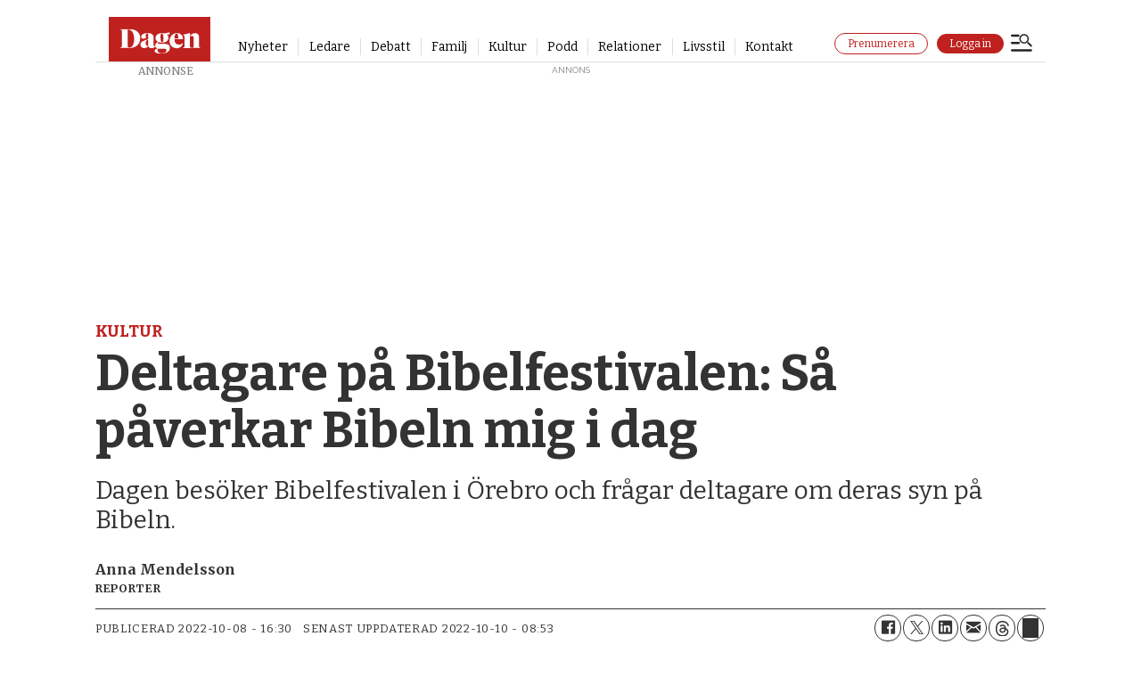

--- FILE ---
content_type: text/html;charset=UTF-8
request_url: https://buy.piano.io/checkout/template/cacheableShow.html?aid=i4oQQGUypu&templateId=OTI6FV96H5FX&offerId=fakeOfferId&experienceId=EXU8JGQLB1RO&iframeId=offer_98d33419074276da1af1-0&displayMode=inline&debug=true&pianoIdUrl=https%3A%2F%2Fid.tinypass.com%2Fid%2F&widget=template&url=https%3A%2F%2Fwww.dagen.se%2Fkultur%2Fdeltagare-pa-bibelfestivalen-sa-paverkar-bibeln-mig-i-dag%2F9590314
body_size: 4701
content:
<!DOCTYPE html>
<!--[if lt IE 7]> <html class="no-js lt-ie9 lt-ie8 lt-ie7" xmlns:ng="http://angularjs.org"> <![endif]-->
<!--[if IE 7]> <html class="no-js lt-ie9 lt-ie8" xmlns:ng="http://angularjs.org"> <![endif]-->
<!--[if IE 8]> <html class="no-js lt-ie9" xmlns:ng="http://angularjs.org"> <![endif]-->
<!--[if gt IE 8]><!--> <html class="no-js"> <!--<![endif]-->
<head>
    <meta http-equiv="X-UA-Compatible" content="IE=edge,chrome=1">
    <!--[if lte IE 9]>
    <script type="text/javascript" src="/js/angular/angular-ui-ieshiv.min.js"></script>
    <script type="text/javascript" src="https://cdnjs.cloudflare.com/ajax/libs/json3/3.2.4/json3.min.js"></script>
    <![endif]-->

    <meta charset="utf-8">
    <title>content frame</title>
    <meta property="og:title" content="content frame"/>
    <meta name="viewport" content="width=device-width, initial-scale=1">

    

    <link href="/widget/dist/template/css/template.bundle.1.0.css" rel="stylesheet" type="text/css"  />


    <script>var TPTemplateType = "TEMPLATE";</script>

    

    <script type="text/javascript" src="//cdnjs.cloudflare.com/ajax/libs/jquery/1.12.4/jquery.min.js" ></script>
<script type="text/javascript" src="//cdnjs.cloudflare.com/ajax/libs/jquery-migrate/1.4.1/jquery-migrate.min.js" ></script>
<script type="text/javascript" src="//cdnjs.cloudflare.com/ajax/libs/angular.js/1.2.22/angular.min.js" ></script>
<script type="text/javascript" src="//cdnjs.cloudflare.com/ajax/libs/angular.js/1.2.22/angular-animate.min.js" ></script>
<script type="text/javascript" src="//cdnjs.cloudflare.com/ajax/libs/angular.js/1.2.22/angular-cookies.min.js" ></script>
<script type="text/javascript" src="//cdnjs.cloudflare.com/ajax/libs/angular.js/1.2.22/angular-sanitize.min.js" ></script>
<script type="text/javascript" src="//cdnjs.cloudflare.com/ajax/libs/angular-dynamic-locale/0.1.27/tmhDynamicLocale.min.js" ></script>
<script type="text/javascript" src="//cdnjs.cloudflare.com/ajax/libs/angular-ui-utils/0.1.1/angular-ui-utils.min.js" ></script>
<script type="text/javascript" src="//cdnjs.cloudflare.com/ajax/libs/angular-ui/0.4.0/angular-ui-ieshiv.js" ></script>
<script type="text/javascript" src="//cdnjs.cloudflare.com/ajax/libs/angular-ui-router/0.2.10/angular-ui-router.min.js" ></script>
<script type="text/javascript" src="/_sam/H4sIAAAAAAAA_z3IwQ6AIAgA0B9KmJ76m4bJHI6oBa7f7-bt7eEnrXNgEw8Mvh6lYBy-DHVaU95QpTqS9an0pgwFSkHJu63T-yTlgy1Nh-E_BjVxNVoAAAA?compressed=true&v=16.670.0" ></script>



</head>

<body id="ng-app">

<script>
    var TPConfig = {
        PATH: "https://buy.tinypass.com"
    };

    
var TPParam = {"app":{"name":"Dagen.se","image1":"/ml/cropped_i4oQQGUypu_1_qjxlol.png","aid":"i4oQQGUypu","useTinypassAccounts":false,"userProvider":"publisher_user_ref","businessUrl":"https://www.dagen.se","canInitCheckoutWithAnon":false},"LOGIN":"/checkout/user/loginShow","TRANSLATION_CONFIG":{"isStatic":true,"isEnabled":false,"templateContext":null,"version":null,"loadTranslationUrl":null,"initialLocaleId":"en_US","systemDefaultLocale":"en_US","languages":null},"params":{"experienceId":"EXU8JGQLB1RO","debug":"true","widget":"template","pianoIdUrl":"https://id.tinypass.com/id/","iframeId":"offer_98d33419074276da1af1-0","offerId":"fakeOfferId","templateId":"OTI6FV96H5FX","aid":"i4oQQGUypu","displayMode":"inline","url":"https://www.dagen.se/kultur/deltagare-pa-bibelfestivalen-sa-paverkar-bibeln-mig-i-dag/9590314"},"TRACK_SHOW":"/checkout/template/trackShow"};
</script>

<div id="template-container">
    <div template ng-cloak>
        <div class="show-template-error-screen" ng-show="terminalError">
            <div class="error-screen">
                <div class="row">
                    <div class="error-notification-icon"></div>
                    <div class="content">
                        <div class="error-title">
                            <b>An error has occurred</b>
                        </div>

                        <div>
                            <span class="ng-hide text" ng-show="terminalError">
                                {{terminalError}}
                            </span>
                        </div>
                    </div>
                </div>
            </div>
        </div>
        <div ng-show="!terminalError">

            <config width=792></config>
<div>
    <img class="pn-template__logo" 
         src="http://annons.dagen.se/paywall/Dagen_platta_RGB_staende.svg" 
         width="40" 
         alt="Dagen">
<div class="pn-template">
  <div  class="pn-template__texts">
      <p class="pn-template__account_desktop">Redan prenumerant?
            <a class="pn-template__link pn-template__link--tertiary" 
                    href="https://api.dagen.se/paywall/login?siteAlias=dagense&returnUrl={{returnUrl}}&_ptid={{params.trackingId}}" 
                    ng-click="loginBtnClicked()"
                    external-event="login-button"
                    target="_parent"
                   	external-event-trackname="Paywall - Login Button Clicked"
     				external-event-category="Paywall"
     				external-event-label="Logga in">Logga in här.
            </a>
      </p>

    <h2 class="pn-template__title"></h2>
    <div class="pn-template__wrapper">
      
      <div class="pn-template__container">
        <ul class="pn-template__terms pn-terms pn-terms--mobile">
          <li class="pn-terms__term pn-terms__term--accent">
            <p class="pn-terms__name">Du behöver en prenumeration för att kunna läsa den här artikeln. <br><br><strong>För endast</strong></p>
            <div class="pn-terms__wrapper">
              <div class="pn-terms__text-wrapper">
                <b class="pn-terms__price">10 kr</b>
                <p class="pn-terms__note">kan du läsa alla artiklar på Dagen.se i en månad.</p>
              </div>
              <div class="pn-terms__buttons-wrapper">
              	<a class="pn-terms__button"
                        href="https://auth.dagen.se/purchase/10kr/dagen-sajt?returnUrl={{returnUrl}}&_ptid={{params.trackingId}}"
                   		target="_parent"
                   		ng-click="subscribeBtnClicked()"
                        external-event="cta-button-2"
                   		external-event-trackname="Paywall - subscribe"
     					external-event-category="Paywall"
     					external-event-label="Prenumera nu">Köp nu
                </a>
                <div class="paylogo_wrapper">
                <img src="https://annons.dagen.se/paywall/Klarna_Payment_Badge.svg" alt="Klarna Payment Badge" class="paylogo" />
                <img src="https://annons.dagen.se/paywall/payex-logo.svg" alt="payex horizontal logo" class="paylogo" />
                </div>
				</div>
            </div>
          </div>
          </li>
        </ul>
      
       
        
          <p class="pn-template__account">Redan prenumerant?
            <a class="pn-template__link pn-template__link--tertiary" 
                    href="https://api.dagen.se/paywall/login?siteAlias=dagense&returnUrl={{returnUrl}}&_ptid={{params.trackingId}}" 
                    ng-click="loginBtnClicked()"
                    target="_parent"
                    external-event="login-button"
                   	external-event-trackname="Paywall - Login Button Clicked"
     				external-event-category="Paywall"
     				external-event-label="Logga in">Logga in här.
            </a>
    	  </p>
		  <p class="pn-terms__billing">*Därefter löpande till ordinarie pris 109 kronor per månad. Ingen bindningstid, avsluta när du vill. Erbjudandet gäller för nya prenumeranter.</p>
         
        </div>
      </div>
    </div>
  </div>
 <div custom-script>
   window.addEventListener("DOMContentLoaded", (event) => {
    $scope = angular.element(document.body).scope();
  	const params = $scope?.params || {};

    // Send the initial paywall_shown event with full params
    window.parent.postMessage(
      {
        type: "paywall_shown",
        params,
      },
      "*"
    );

    $scope.loginBtnClicked = () => {
      window.parent.postMessage(
        {
          type: "paywall_login",
          params,
        },
        "*"
      );
    };

    $scope.subscribeBtnClicked = () => {
      window.parent.postMessage(
        {
          type: "paywall_subscribe",
          params,
        },
        "*"
      );
    };
  });
  
        window.addEventListener("message", function (e) {
        let deploymentId = '', scriptPath = '';
        try {
            if (e.data) {
                const dataObj = JSON.parse(e.data);
                if(dataObj.event === 'setupCustomVariables') {
                    if(dataObj.params) {
                        const paramsObj = JSON.parse(dataObj.params);
                        deploymentId = paramsObj.fusion_deployment_id;
                        scriptPath = paramsObj.piano_script_path;
                    }
                }
            }
        } catch (e) {
            console.log(e)
        }

        if (deploymentId) {
            const script = document.createElement("script");
            script.type = "text/javascript";
            script.src = scriptPath + "?d=" + deploymentId;

            document.getElementsByTagName("body")[0].appendChild(script);
        }
    }, false);
   
   
   window.addEventListener('DOMContentLoaded', async () => {
  	const loginRedirectUrl = new URL('https://api.dagen.se/paywall/login?siteAlias=dagense');
    const loginUrl = new URL($scope.params.url);
    loginUrl.searchParams.set('signedInSuccess', 'true');
    loginRedirectUrl.searchParams.set('contentUrl', loginUrl.href);
    $scope.returnUrl = encodeURIComponent(loginRedirectUrl.href);
  });
</div>

        </div>
    </div>

</div>

<style type="text/css" tp-style="template-custom-style">
    @import url('https://fonts.googleapis.com/css?family=Merriweather:300,regular,500,600,700,800,900,300italic,italic,500italic,600italic,700italic,800italic,900italic|Raleway:100,200,300,regular,500,600,700,800,900,100italic,200italic,300italic,italic,500italic,600italic,700italic,800italic,900italic|Lato:100,100italic,300,300italic,regular,italic,700,700italic,900,900italic');

html,
body {
  margin: 0;
  padding: 0;
  background: transparent;
}

h1,
h2,
h3 {
  margin: 0;
}

img,
svg {
  display: block;
  max-width: 100%;
}

ul {
  margin: 0;
  padding: 0;
  list-style: none;
}

p {
  margin: 0;
  font: inherit;
}

b {
  display: block;
  font: inherit;
}

a[href^="tel"] {
  color: inherit;
}

button {
  margin: 0;
  padding: 0;
  font: inherit;
  color: inherit;
  text-decoration: none;
  background-color: #740000;
  box-shadow: none;
  text-shadow: none;
  border: 0;
}

* {
  -webkit-text-size-adjust: none;
  box-sizing: border-box;
}

.pn-template {
  padding: 24px 20px 30px 20px;
  background-color: #f8f0ea;
  box-shadow: 0 15px 40px rgba(10, 14, 18, 0.1);
  font-family: 'Lato', Arial, sans-serif;
  font-style: normal;
  color: #233d4d;
  border-radius: 2px;
}

.pn-template__wrapper {
  max-width: 100%;
  width: 100%;
  display: block;
  flex-direction: row;
  align-items: center;
}

.pn-template__logo {
  margin-top: 12px; /* Lägger till en marginal på 12px från toppen */
  margin-left: 0; /* Säkerställer att det inte finns någon vänster marginal */
  float: left; /* Gör att logotypen flyter till vänster och tillåter andra element att flöda runt den */
  max-width: 114px;
  object-fit: contain;
  z-index: 10;
  position: absolute;
}

@media (min-width: 700px) {
  .pn-template__logo {
    max-width: 135px;
  }
}

.pn-template__title {
  font-family: 'Merriweather', Georgia, serif;
  font-style: normal;
  font-weight: 700;
  font-size: 26px;
  line-height: 136%;
  color: #740000;
  text-align: center;
  margin: 0px 46px 0px;
}

@media (min-width: 700px) {
  .pn-template__title {
    font-size: 45px;
    line-height: 125%;
    text-align: center;
    max-width: 80%;
    margin: auto;
  }
}

/* terms */

.pn-terms {
  display: flex;
  flex-direction: column;
  align-items: center;
  width: 100%;
}

.pn-terms__term {
  margin-left: auto;
  margin-right: auto;
  position: relative;
  width: 285px;
  padding: 20px;
  background-color: #fbfbfb;
  border-radius: 10px;
}

@media (min-width: 700px) {
  .pn-terms__term {
    margin: 0;
    padding: 25px;
    border-radius: 15px;
    width: 600px;
      }
}

.pn-terms__term--accent {
  position: relative;
}

.pn-terms__name {
  font-family: 'Lato', Georgia, serif;
  font-weight: 400;
  font-size: 15px;
  line-height: 132.5%;
  color: #000000;
  text-align: center;
}

@media (min-width: 700px) {
  .pn-terms__name {
    margin: 0 0 10px;
  }
}

.pn-terms__wrapper {
  display: flex;
  justify-content: space-between;
  align-items: center;
  flex-direction: column;
}

.pn-terms__text-wrapper {
  text-align: center;
  margin: 0 0 0 0;
}

@media (min-width: 700px) {
  .pn-terms__text-wrapper {
    margin: 0;
    display: flex;
    flex-direction: column;
    align-items: center;
    width: 100%;
    text-align: center;
  }
}

.pn-terms__buttons-wrapper {
  margin: 10px 0 0;
  max-width: 126px;
  width: 100%;
}

@media (min-width: 700px) {
  .pn-terms__buttons-wrapper {
    width: 50%;
    max-width: 100%;
    margin: auto 0 0;
  }
}

.pn-terms__price {
  margin: -5px 0 5px;
  font-family: 'Lato', Georgia, serif;
  font-style: bold;
  font-weight: 700;
  font-size: 60px;
  line-height: 125%;
  display: block;
  color: #9d0b0b;
}

@media (min-width: 700px) {
  .pn-terms__price {
    margin: -15px 0 10px;
    line-height: 100%;
    font-size: 80px;
  }
}

.pn-option-2 {
  margin: 10px 0 0;
  font-family: 'Lato', Arial, sans-serif;
  font-style: semibold;
  font-weight: 500;
  font-size: 16px;
  line-height: 125%;
  display: flex;
  color: #000000;
}

.pn-terms__price_2 {
  margin: 5px 0 0;
  font-family: 'Merriweather', Georgia, serif;
  font-style: bold;
  font-weight: 700;
  font-size: 25px;
  line-height: 125%;
  display: flex;
  color: #000000;
}

@media (min-width: 700px) {
  .pn-terms__price_2 {
    margin: 0;
    font-size: 30px;
  }
}

.pn-terms__note {
  font-family: 'Lato', Georgia, serif;
  font-weight: 400;
  font-size: 14px;
  line-height: 132.5%;
  margin: 0 0 5px;
  color: #000000;
}

@media (min-width: 700px) {
  .pn-terms__note {
    margin: 0 0 20px;
    font-size: 14px;
    line-height: 138%;
    text-align: center;
  }
}

.pn-terms__button {
  display: block;
  width: 100%;
  min-height: 40px;
  padding: 12px;
  font-family: 'Raleway', Georgia, serif;
  font-weight: 700;
  font-size: 16px;
  line-height: 100%;
  letter-spacing: 0.05em;
  color: #f8f0ea;
  background-color: #233d4d;
  border: 1px solid #233d4d;
  border-radius: 20px;
  text-decoration: none;
  text-align: center;
  cursor: pointer;
}

@media (min-width: 380px) {
  .pn-terms__button {
    font-size: 16px;
  }
}

@media (min-width: 700px) {
  .pn-terms__button {
    max-width: 100%;
  }
}

.pn-terms__term--accent .pn-terms__button {
  background-color: #740000;
  border: 1px solid #740000;
  color: #f8f0ea;
}

@media (min-width: 700px) {
  .pn-terms__term--accent .pn-terms__button {
    margin: 0 0 10px 0;
  }
}

.pn-terms__button:hover,
.pn-terms__cta-btn:focus {
  opacity: 0.8;
  cursor: pointer;
}

.pn-terms__button:active,
.pn-terms__button:focus {
  opacity: 0.6;
  cursor: pointer;
}

.pn-terms__billing {
  margin: 10px 20px 0;
  font-family: 'Lato', Georgia, serif;
  font-weight: 300;
  font-size: 12px;
  line-height: 132.5%;
  text-align: center;
  color: #000000;
}

@media (min-width: 700px) {
  .pn-terms__billing {
    font-size: 14px;
    margin: 10px 20px 0;
  }
}

.pn-template__container {
  margin: 15px 0 0;
  display: flex;
  justify-content: space-between;
  align-items: center;     
  flex-direction: column;
}

.pn-template__item {
  position: relative;
  margin: 0 0 10px;
  padding: 0 0 0 20px;
  font-family: 'Lato', Arial, sans-serif;
  font-weight: 400;
  font-size: 14px;
  line-height: 138%;
  color: #233d4d;
  background: url("data:image/svg+xml,%3Csvg xmlns='http://www.w3.org/2000/svg' width='14' height='11' fill='none'%3E%3Cpath stroke='%23BF211F' stroke-width='2' d='m.875 5.75 3.75 3.75 8-8'/%3E%3C/svg%3E") no-repeat left 2px;
}

.pn-template__footer {
  margin: 15px 10px 0;
  display: flex;
  justify-content: space-between;
  align-items: center;
}


.pn-template__account {
  margin: 15px 0 0;
  display: flex;
  align-items: center;
  justify-content: center;
  text-align: center;
  font-family: 'Lato', Arial, sans-serif;
  font-weight: 300;
  font-size: 14px;
  line-height: 132.5%;
  color: #000000;
}

@media (min-width: 699px) {
  .pn-template__account { 
    display: none;
    margin: 30px 0 0;
    justify-content: flex-start;
  }
}

.pn-template__account_2 {
  margin: 15px 0 0;
  display: flex;
  align-items: center;
  justify-content: center;
  text-align: center;
  font-family: 'Lato', Arial, sans-serif;
  font-weight: 300;
  font-size: 14px;
  line-height: 132.5%;
  color: #000000;
}

.pn-template__links {
  width: 100%;
}

.pn-template__link {
  width: 100%;
  padding: 15px;
  font-family: 'Raleway', Arial, sans-serif;
  font-weight: 700;
  font-size: 16px;
  line-height: 100%;
  text-align: center;
  letter-spacing: 0.05em;
  color: #f8f0ea;
  text-decoration: none;
  border: 1px solid #f3f3f3;
  border-radius: 20px;
  background-color: #740000;
}

.pn-template__link--secondary {
  max-width: 220px;
  margin: 0 auto;
  display: block;
}

@media (min-width: 700px) {
  .pn-template__link--secondary {
    margin: 0;
  }
}

a.pn-template__link--tertiary {
  margin: 0 0 0 4px;
  border: none;
  padding: 0;
  font-family: 'Lato', Arial, sans-serif;
  font-weight: 400;
  font-size: 14px;
  letter-spacing: inherit;
  text-decoration: none;
  color: #000000;
  background-color: transparent;
  width: auto;
}

a.pn-template__link:hover,
a.pn-template__link:focus {
  opacity: 0.8;
  cursor: pointer;
  color: #f3f3f3;
}

a.pn-template__link--tertiary:hover,
a.pn-template__link--tertiary:focus {
  opacity: 0.8;
  cursor: pointer;
  color: #888888;
}

a.pn-template__link:active {
  cursor: pointer;
  opacity: 0.6;
  color: #f3f3f3;
}

.pn-template__account_desktop {
  margin: 15px 0 20px;
  display: flex;
  align-items: center;
  justify-content: center;
  text-align: center;
  font-family: 'Lato', Arial, sans-serif;
  font-weight: 300;
  font-size: 14px;
  line-height: 132.5%;
  color: #000000;
}

@media (max-width: 700px) {
  .pn-template__account_desktop {
    display: none;
  }
}

.paylogo_wrapper {
    width: 100%;
    display: flex;
    max-width: 100%;
    margin: 15px 0 0;
    align-items: center;
  	justify-content: center;
     }

.paylogo {
  max-width: 40px;
  margin: 0 0 0 10px
}

.paylogo_wrapper_2 {
    width: 40%;
    display: flex;
    max-width: 100%;
    margin: 5px 0 0;
    align-items: center;
  	justify-content: center;
  	padding: 10px;
 	background-color: #fbfbfb;
  border: 1px solid #fbfbfb;
  border-radius: 2px;
     }

@media (min-width: 500px) {
.paylogo_wrapper_2 {
    width: 25%;
     }
}

@media (min-width: 700px) {
.paylogo_wrapper_2 {
    width: 15%;
     }
}

.paylogo_2 {
  max-width: 60px;
  margin: 0 0 0 10px
}

</style>





</body>



</html>


--- FILE ---
content_type: text/html; charset=utf-8
request_url: https://www.google.com/recaptcha/api2/aframe
body_size: 267
content:
<!DOCTYPE HTML><html><head><meta http-equiv="content-type" content="text/html; charset=UTF-8"></head><body><script nonce="NlI8B8VmNUqusqX6ylyJYA">/** Anti-fraud and anti-abuse applications only. See google.com/recaptcha */ try{var clients={'sodar':'https://pagead2.googlesyndication.com/pagead/sodar?'};window.addEventListener("message",function(a){try{if(a.source===window.parent){var b=JSON.parse(a.data);var c=clients[b['id']];if(c){var d=document.createElement('img');d.src=c+b['params']+'&rc='+(localStorage.getItem("rc::a")?sessionStorage.getItem("rc::b"):"");window.document.body.appendChild(d);sessionStorage.setItem("rc::e",parseInt(sessionStorage.getItem("rc::e")||0)+1);localStorage.setItem("rc::h",'1768736854227');}}}catch(b){}});window.parent.postMessage("_grecaptcha_ready", "*");}catch(b){}</script></body></html>

--- FILE ---
content_type: text/javascript;charset=utf-8
request_url: https://p1cluster.cxense.com/p1.js
body_size: 100
content:
cX.library.onP1('3sgd1vm38qb7a2nnpxd9x71jrj');


--- FILE ---
content_type: text/javascript;charset=utf-8
request_url: https://api.cxense.com/public/widget/data?json=%7B%22context%22%3A%7B%22referrer%22%3A%22%22%2C%22neighborRemovalKeys%22%3A%5B%22id%22%5D%2C%22neighbors%22%3A%5B%5D%2C%22categories%22%3A%7B%22testgroup%22%3A%2280%22%7D%2C%22parameters%22%3A%5B%7B%22key%22%3A%22userState%22%2C%22value%22%3A%22anon%22%7D%2C%7B%22key%22%3A%22testgroup%22%2C%22value%22%3A%2280%22%7D%5D%2C%22autoRefresh%22%3Afalse%2C%22url%22%3A%22https%3A%2F%2Fwww.dagen.se%2Fkultur%2Fdeltagare-pa-bibelfestivalen-sa-paverkar-bibeln-mig-i-dag%2F9590314%22%2C%22browserTimezone%22%3A%220%22%7D%2C%22widgetId%22%3A%22bcd3b6169574854692c0763be70755f5e5853ef5%22%2C%22user%22%3A%7B%22ids%22%3A%7B%22usi%22%3A%22mkjo9397k0dxkh1l%22%7D%7D%2C%22prnd%22%3A%22mkjo9397gw685ou0%22%7D&media=javascript&sid=1144072016511259717&widgetId=bcd3b6169574854692c0763be70755f5e5853ef5&experienceId=EXYCIDTZ52LR&experienceActionId=showRecommendationsMHO5DHVJBZAIF1K&trackingId=%7Bkpdx%7DAAAAqcyWZHjzbAoKaTRvUVFHVXlwdRIQbWtqbzkzOTdndzY4NW91MBoMRVhZQ0lEVFo1MkxSIiUxODA1NnBvMGJnLTAwMDAzNnVndHB1cHVsNzllY3MwbnUzZmk4KiJzaG93UmVjb21tZW5kYXRpb25zTUhPNURIVkpCWkFJRjFLUhJ2LW0A8Bh3amhkNjQ4dnZaDTE4LjE5MS4yMTQuMjBiA2RtY2jRs7jLBnAJeBg&resizeToContentSize=true&useSecureUrls=true&usi=mkjo9397k0dxkh1l&rnd=806591830&prnd=mkjo9397gw685ou0&tzo=0&experienceId=EXYCIDTZ52LR&callback=cXJsonpCB1
body_size: 4161
content:
/**/
cXJsonpCB1({"httpStatus":200,"response":{"items":[{"dominantimage":"https://image.dagen.se/10154327.jpg?imageId=10154327&x=0&y=0&cropw=100&croph=100&panox=0&panoy=0&panow=100&panoh=100&width=1200&height=675","dominantthumbnail":"https://content-thumbnail.cxpublic.com/content/dominantthumbnail/d03b2f6b8950284893d781a2642ee2d6500f6b16.jpg?696ba28f","description":"Dagen var på plats när den sjätte upplagan av Bibelfestivalen gick av stapeln i Örebro.","campaign":"undefined","testId":"3","id":"d03b2f6b8950284893d781a2642ee2d6500f6b16","placement":"6","collection":"Bas innehåll - premium","title":"”Det är kul att träffa andra i samma ålder som älskar Bibeln och älskar Gud”","click_url":"https://api.cxense.com/public/widget/click/[base64]","url":"https://www.dagen.se/nyheter/det-aer-kul-att-traeffa-andra-i-samma-alder-som-aelskar-bibeln-och-aelskar-gud/10152982"},{"dominantimage":"https://image.dagen.se/10144215.jpg?imageId=10144215&x=0&y=15.42&cropw=100&croph=33.16&panox=0&panoy=15.42&panow=100&panoh=33.16&width=1200&height=675","dominantthumbnail":"https://content-thumbnail.cxpublic.com/content/dominantthumbnail/857712ab5ba16ebbb329c0adc9fc95d16a63cae4.jpg?696c7edd","description":"Jubilaren Katarina Svedman, 55, berättar om den inre och yttre omställningen när barnen flyttat hemifrån.","campaign":"undefined","testId":"3","id":"857712ab5ba16ebbb329c0adc9fc95d16a63cae4","placement":"6","collection":"Bas innehåll - premium","title":"'Naturligtvis är jag fortfarande mamma, men inte mamma i funktion på samma sätt'","click_url":"https://api.cxense.com/public/widget/click/[base64]","url":"https://www.dagen.se/familj/naturligtvis-aer-jag-fortfarande-mamma-men-inte-mamma-i-funktion-pa-samma-saett/10137818"},{"dominantimage":"https://image.dagen.se/9966491.jpg?imageId=9966491&x=0&y=0&cropw=100&croph=100&panox=0&panoy=0&panow=100&panoh=100&width=1200&height=675","dominantthumbnail":"https://content-thumbnail.cxpublic.com/content/dominantthumbnail/61ddf0c3a00224633e900bf8fc3bdc27e3e602c5.jpg?6969d452","description":"Frida Park: Ekumenikåret 2025 blottlade kyrkans viktigaste brist – kärleken","campaign":"1","testId":"3","id":"61ddf0c3a00224633e900bf8fc3bdc27e3e602c5","collection":"Bas innehåll - gratis","placement":"6","title":"Hur kan vi fira enhet – men leva i splittring?","click_url":"https://api.cxense.com/public/widget/click/[base64]","url":"https://www.dagen.se/ledare/hur-kan-vi-fira-enhet-men-leva-i-splittring/10148992"}],"template":"<div data-cx_nr74 tmp:class=\"cx-flex-module\">\n  <!--%\n  var items = data.response.items;\n  for (var i = 0; i < items.length; i++) {\n    var item = items[i];\n    var itemImage = item.dominantthumbnail || '';\n  %-->\n\n    <!--% if (itemImage) { %-->\n  <a tmp:id=\"{{cX.CCE.clickTracker(item)}}\" tmp:class=\"cx-item\" tmp:href=\"{{item.url}}\" tmp:target=\"_top\" tmp:title=\"{{item.title}}\">\n    <img tmp:srcset=\"{{itemImage}} 300w, {{item.dominantimage}} 960w\" tmp:sizes=\"(max-width: 600px) 300px, 960px\" tmp:src=\"{{itemImage}}\" tmp:alt=\"\">\n    <h3>{{item.title}}</h3>\n  </a>\n    <!--% } else {%-->\n  <a tmp:id=\"{{cX.CCE.clickTracker(item)}}\" tmp:class=\"cx-item text-only\" tmp:href=\"{{item.url}}\" tmp:target=\"_top\" tmp:title=\"{{item.title}}\">\n    <h3>{{item.title}}</h3>\n      <!--% if (item.description) { %-->\n    <span>{{item.description}}</span>\n      <!--% } %-->\n  </a>\n    <!--% } %-->\n  <!--% } %-->\n</div>\n","style":".cx-flex-module[data-cx_nr74] {\n    --cx-columns: 3;\n    --cx-item-gap: 4px;\n    --cx-image-height: 220px;\n    --cx-background-color: #FFF;\n    --cx-text-color: #555;\n    --cx-text-hover-color: #000;\n    --cx-font-size: 1.3rem;\n    --cx-font-family: Bitter, serif;\n    --cx-item-width: calc(100% / var(--cx-columns));\n    display: flex;\n    flex-wrap: wrap;\n    justify-content: space-evenly;\n    background: var(--cx-background-color);\n    padding: var(--cx-item-gap);\n}\n\n.cx-flex-module[data-cx_nr74] .cx-item {\n    width: calc(var(--cx-item-width) - var(--cx-columns) * var(--cx-item-gap));\n    margin: var(--cx-item-gap) var(--cx-item-gap) calc(2 * var(--cx-item-gap)) var(--cx-item-gap);\n    flex-grow: 1;\n    display: block;\n    text-decoration: none;\n}\n\n.cx-flex-module[data-cx_nr74] .cx-item.text-only {\n    background: #FAFAFA;\n    padding: 15px;\n    box-sizing: border-box;\n}\n\n.cx-flex-module[data-cx_nr74] img {\n    width: 100%;\n    object-fit: cover;\n    background: #EFEFEF;\n}\n\n.cx-flex-module[data-cx_nr74] .cx-item h3 {\n    font-family: var(--cx-font-family);\n    font-size: var(--cx-font-size);\n    font-weight: bold;\n    color: var(--cx-text-color);\n    line-height: 1.3;\n    padding: 5px 0 0 0;\n    margin: 0;\n}\n\n.cx-flex-module[data-cx_nr74] .cx-item.text-only span {\n    font-family: var(--cx-font-family);\n    font-size: 90%;\n    color: var(--cx-text-color);\n    filter: opacity(0.5);\n    margin: 5px 0;\n    line-height: 1.3;\n}\n\n.cx-flex-module[data-cx_nr74] .cx-item:hover {\n    opacity: 0.95;\n}\n\n.cx-flex-module[data-cx_nr74] .cx-item:hover h3 {\n    color: var(--cx-text-hover-color);\n}\n\n@media screen and (max-width: 600px) {\n    .cx-flex-module[data-cx_nr74] .cx-item {\n        width: calc(100% - 4 * var(--cx-item-gap));\n        height: unset;\n        margin: var(--cx-item-gap) calc(2 * var(--cx-item-gap));\n    }\n\n    .cx-flex-module[data-cx_nr74] .cx-item h3 {\n        font-size: 5vw;\n    }\n\n    .cx-flex-module[data-cx_nr74] img {\n        height: unset;\n    }\n}\n\n/* IE10+ */\n@media screen\\0 {\n    .cx-flex-module[data-cx_nr74] {\n        background: #FFF;\n        padding: 4px;\n    }\n\n    .cx-flex-module[data-cx_nr74] .cx-item {\n        width: calc(33% - 12px);\n        margin: 4px;\n    }\n\n    .cx-flex-module[data-cx_nr74] img {\n        min-height: auto;\n    }\n\n    .cx-flex-module[data-cx_nr74] .cx-item h3 {\n        font-family: Bitter, serif;\n        font-size: 14px;\n        color: #555;\n        margin: 5px 0;\n    }\n\n    .cx-flex-module[data-cx_nr74] .cx-item:hover h3 {\n        color: #000;\n    }\n\n    .cx-flex-module[data-cx_nr74] .cx-item.text-only span {\n        font-family: Bitter, serif;\n\n        color: #AAA;\n    }\n}\n","prnd":"mkjo9397gw685ou0"}})

--- FILE ---
content_type: text/javascript;charset=utf-8
request_url: https://id.cxense.com/public/user/id?json=%7B%22identities%22%3A%5B%7B%22type%22%3A%22ckp%22%2C%22id%22%3A%22mkjo9397k0dxkh1l%22%7D%2C%7B%22type%22%3A%22lst%22%2C%22id%22%3A%223sgd1vm38qb7a2nnpxd9x71jrj%22%7D%2C%7B%22type%22%3A%22cst%22%2C%22id%22%3A%223sgd1vm38qb7a2nnpxd9x71jrj%22%7D%5D%7D&callback=cXJsonpCB2
body_size: 208
content:
/**/
cXJsonpCB2({"httpStatus":200,"response":{"userId":"cx:221zzk5mpyfwl25h440y89ui0m:2uu9mfqhihmy5","newUser":false}})

--- FILE ---
content_type: application/javascript
request_url: https://buy.piano.io/api/v3/conversion/logAutoMicroConversion?tracking_id=%7Bkpdx%7DAAAAqcyWZHjzbAoKaTRvUVFHVXlwdRIQbWtqbzkzOTdndzY4NW91MBoMRVhZQ0lEVFo1MkxSIiUxODA1NnBvMGJnLTAwMDAzNnVndHB1cHVsNzllY3MwbnUzZmk4KiJzaG93UmVjb21tZW5kYXRpb25zTUhPNURIVkpCWkFJRjFLUhJ2LW0A8Bh3amhkNjQ4dnZaDTE4LjE5MS4yMTQuMjBiA2RtY2jRs7jLBnAJeBg&event_type=EXTERNAL_EVENT&event_group_id=init&custom_params=%7B%22source%22%3A%22CX%22%7D&cookie_consents=%7B%22AM%22%3A%7B%22mode%22%3A%22opt-in%22%2C%22products%22%3A%5B%22PA%22%5D%7D%2C%22AD%22%3A%7B%22mode%22%3A%22opt-in%22%2C%22products%22%3A%5B%22DMP%22%2C%22SOCIAL_FLOW%22%5D%7D%2C%22CP%22%3A%7B%22mode%22%3A%22opt-in%22%2C%22products%22%3A%5B%22COMPOSER%22%5D%7D%2C%22PR%22%3A%7B%22mode%22%3A%22opt-in%22%2C%22products%22%3A%5B%22ID%22%2C%22VX%22%2C%22ESP%22%5D%7D%2C%22DL%22%3A%7B%22mode%22%3A%22opt-in%22%2C%22products%22%3A%5B%22DL%22%5D%7D%7D&previous_user_segments=%7B%22COMPOSER1X%22%3A%7B%22segments%22%3A%5B%22LTs%3Ae668f91b443989437dcdb1366d92e7e11a2626e2%3Ano_score%22%5D%7D%7D&user_state=anon&browser_id=mkjo9397k0dxkh1l&page_title=Deltagare%20p%C3%A5%20Bibelfestivalen%3A%20S%C3%A5%20p%C3%A5verkar%20Bibeln%20mig%20i%20dag&url=https%3A%2F%2Fwww.dagen.se%2Fkultur%2Fdeltagare-pa-bibelfestivalen-sa-paverkar-bibeln-mig-i-dag%2F9590314&page_view_id=mkjo9397gw685ou0&content_author=Anna%20Mendelsson%2CAnna%20Mendelsson&content_created=1665239400000&tags=kultur%2Cbibell%C3%A4sning%2Cpremium&content_type=article&callback=jsonp6794
body_size: -152
content:
jsonp6794({
  "code" : 0,
  "ts" : 1768736853
});

--- FILE ---
content_type: image/svg+xml
request_url: https://www.dagen.se/view-resources/dachser2/public/dagense/icons/Redaktion.svg
body_size: 1328
content:
<?xml version="1.0" encoding="utf-8"?>
<!-- Generator: Adobe Illustrator 25.3.1, SVG Export Plug-In . SVG Version: 6.00 Build 0)  -->
<svg version="1.1" id="Layer_1" xmlns="http://www.w3.org/2000/svg" xmlns:xlink="http://www.w3.org/1999/xlink" x="0px" y="0px"
	 viewBox="0 0 1000 1000" style="enable-background:new 0 0 1000 1000;" xml:space="preserve">
<style type="text/css">
	.st0{fill:#F7F7F7;}
</style>
<g>
	<path class="st0" d="M530.7,875.6c-4.8,0-8,0-11.2,0c-99.6,0-199.2-0.3-298.8,0.2c-33.7,0.2-59.8-13.2-79.2-39.9
		c-11.1-15.3-16.9-32.5-16.9-51.9c0.2-179.4,0.1-358.7,0.1-538.1c0-31.6-0.2-63.2,0.1-94.7c0.2-28.3,13.2-50.7,34.4-68.2
		c17.3-14.2,37.4-20.9,60.4-20.8c166.3,0.4,332.6,0.7,499-0.2c42.4-0.2,84.1,30.9,93.2,75.1c0.8,3.8,1.1,7.7,1.1,11.6
		c0.1,59.2,0.1,118.5,0.1,177.7c0,9.5-0.2,9.3-10,9.9c-28,1.5-52.1,12.2-73,30.8c-20.1,17.9-30.8,41.6-41.9,65.1
		c-1.1,2.4-2,4.8-3.1,7.2c-22.1,45-44.2,89.9-66.3,134.9c-15.2,31-30.3,62-45.5,93c-11.8,24.3-23.7,48.5-35.4,72.9
		c-7.4,15.3-13.7,30.8-16.2,47.8c-4.1,27.5-2.2,54.4,6.9,80.8C528.9,870.3,529.5,872.1,530.7,875.6z M437.6,312.2
		c59.2,0,118.4,0,177.6-0.1c5.5,0,11-0.8,16.4-1.8c14.4-2.6,23.5-15.5,23.7-29.4c0.3-13.8-11.1-26.4-25.3-29
		c-5.1-0.9-10.3-1.5-15.4-1.5c-118.1-0.1-236.2-0.1-354.3-0.1c-2.3,0-4.6-0.1-6.8,0c-11.2,0.5-20.7,4.2-27.9,13.4
		c-7.4,9.5-7.3,25.9,0.4,35.3c8.4,10.2,19.5,13.2,32.1,13.1C317.9,312.2,377.7,312.2,437.6,312.2z M422,437.3c54,0,108,0.1,162-0.1
		c5.5,0,11-0.8,16.4-1.8c14.5-2.6,23.5-15.6,23.8-29.4c0.3-13.8-11.1-26.4-25.4-29c-4.8-0.9-9.6-1.5-14.5-1.5
		c-108.3-0.1-216.6-0.1-324.9-0.1c-2,0-3.9-0.1-5.9,0c-11.2,0.5-20.7,4.3-27.9,13.5c-7.4,9.5-7.3,25.9,0.5,35.3
		c8.4,10.2,19.5,13.1,32.1,13.1C312.7,437.2,367.3,437.3,422,437.3z M390,562.3c43.9,0,87.8,0.1,131.7-0.1c5.1,0,10.3-0.9,15.4-1.7
		c15.2-2.4,24.3-16.1,24.4-29.9c0.1-13.8-11.2-26.1-25.6-28.8c-5.1-0.9-10.3-1.4-15.4-1.5c-86.5-0.1-173-0.1-259.6-0.1
		c-2.6,0-5.2-0.1-7.8,0.1c-10.8,0.6-20.1,4-27.2,12.9c-7.9,9.9-8,26.3,0.1,36c8.2,9.8,19,12.9,31.2,12.9
		C301.5,562.3,345.8,562.3,390,562.3z M358.9,687.4c33.2,0,66.3,0,99.5,0c2.6,0,5.2,0.2,7.8-0.1c12.9-1.3,24.3-5.6,29.8-18.5
		c8-18.7-2.6-38-22.8-41.8c-4.7-0.9-9.6-1.4-14.5-1.4c-55.3-0.1-110.6-0.1-165.9-0.1c-12.4,0-24.7-0.1-37.1,0
		c-11.8,0.1-22.2,3.2-30.1,13.1c-7.8,9.8-7.8,26.4,0.4,36c8.3,9.7,19,12.8,31.3,12.8C291.3,687.3,325.1,687.4,358.9,687.4z"/>
	<path class="st0" d="M579.1,814.6c-0.3-15.5,4.2-29.7,10.8-43.3c15.3-31.3,30.6-62.5,45.9-93.8c13.3-27.2,26.5-54.4,39.8-81.6
		c13.6-27.8,27.1-55.5,40.7-83.3c13.4-27.5,26.6-55.1,40.3-82.4c11.4-22.8,31-33.8,55.7-34.9c8.7-0.4,18.2,2.3,26.4,5.8
		c19.1,8.2,37.7,17.7,56.3,27c14.4,7.2,25.3,17.9,32,32.8c7.5,16.8,7.2,33.6,0.3,50.1c-6,14.4-13.2,28.3-20.1,42.3
		c-20.7,42.4-41.6,84.7-62.4,127c-12.6,25.7-25.1,51.5-37.6,77.2c-13.6,27.8-27.1,55.6-40.7,83.3c-3.4,7-6.8,14-10.5,20.9
		c-11.5,21.5-30,34.7-52.3,43c-18,6.6-36.2,12.6-54.4,18.8c-16.6,5.6-28.9,2.7-38.9-9.1c-1.7-2-3.3-4.2-4.1-6.5
		c-8.2-23.7-16.5-47.3-24.1-71.1C580,829.7,580.1,822,579.1,814.6z"/>
</g>
</svg>
